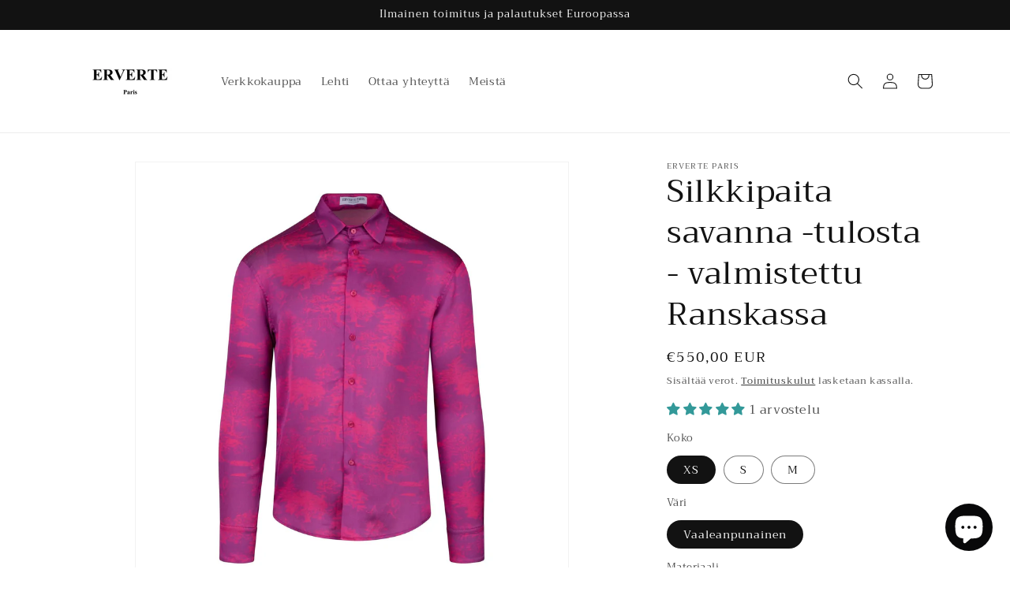

--- FILE ---
content_type: text/css
request_url: https://cdn.shopify.com/extensions/6ddd6adc-4cf0-480c-90ae-9171430dbe30/cleanhub-3/assets/base.css
body_size: -280
content:
.cleanhub {
  font: 400 14px 'degular', sans-serif;

  --spacing-xs: 4px;
  --spacing-sm: 8px;
  --spacing-md: 16px;
  --spacing-lg: 24px;
  --spacing-xl: 40px;
}


--- FILE ---
content_type: text/css
request_url: https://cdn.shopify.com/extensions/6ddd6adc-4cf0-480c-90ae-9171430dbe30/cleanhub-3/assets/cleanhub-plastic-recovery.css
body_size: -397
content:
.cleanhub-plastic-recovery {
  display: flex;
  flex-wrap: wrap;
  align-items: center;
  gap: var(--spacing-md);
}

.cleanhub-plastic-recovery__description {
  margin-top: 0;
  margin-bottom: var(--spacing-xs);
}

.cleanhub-plastic-recovery__description-wrapper {
  flex-basis: 150px;
  flex-grow: 1;
  flex-shrink: 1;
}

.cleanhub-plastic-recovery__logo-text {
  margin-left: var(--spacing-sm);
}

.cleanhub-plastic-recovery__verification {
  display: flex;
  align-items: center;
}

.cleanhub-plastic-recovery__verified-by {
  font-size: 12px;
}

.cleanhub-plastic-recovery__tooltip {
  position: relative;
  display: inline-block;
  align-self: flex-start;
  cursor: pointer;
}

.cleanhub-plastic-recovery__tooltip .cleanhub-plastic-recovery__tooltiptext {
  visibility: hidden;
  position: absolute;
  z-index: 1;
  width: 280px;
  margin-left: -270px;
  background-color: #E2F0FF;
  box-shadow: 2px 4px 12px 0px rgba(0, 8, 41, 0.28);
  padding: 12px 16px;
  bottom: calc(100% + var(--spacing-md));
  left: 50%;
  font-size: 14px;
  font-weight: 500;
}

.cleanhub-plastic-recovery__tooltip:hover .cleanhub-plastic-recovery__tooltiptext {
  visibility: visible;
}

--- FILE ---
content_type: text/css
request_url: https://erverte.com/cdn/shop/t/37/assets/section-related-products.css?v=151872941567544360021758999896
body_size: -874
content:
.related-products{display:block}.related-products__heading{margin:0 0 3rem}

--- FILE ---
content_type: text/javascript
request_url: https://erverte.com/cdn/shop/t/37/assets/cart-notification.js?v=28896743855395288951758999476
body_size: -174
content:
class CartNotification extends HTMLElement{constructor(){super();this.notification=document.getElementById('cart-notification');this.header=document.querySelector('sticky-header');this.onBodyClick=this.handleBodyClick.bind(this);this.notification.addEventListener('keyup',(evt)=>evt.code==='Escape'&&this.close());this.querySelectorAll('button[type="button"]').forEach((closeButton)=>closeButton.addEventListener('click',this.close.bind(this)))}
open(){this.notification.classList.add('animate','active');this.notification.addEventListener('transitionend',()=>{this.notification.focus();trapFocus(this.notification)},{once:!0});document.body.addEventListener('click',this.onBodyClick)}
close(){this.notification.classList.remove('active');document.body.removeEventListener('click',this.onBodyClick);removeTrapFocus(this.activeElement)}
renderContents(parsedState){this.cartItemKey=parsedState.key;this.getSectionsToRender().forEach((section)=>{document.getElementById(section.id).innerHTML=this.getSectionInnerHTML(parsedState.sections[section.id],section.selector)});if(this.header)this.header.reveal();this.open()}
getSectionsToRender(){return[{id:'cart-notification-product',selector:`[id="cart-notification-product-${this.cartItemKey}"]`,},{id:'cart-notification-button',},{id:'cart-icon-bubble',},]}
getSectionInnerHTML(html,selector='.shopify-section'){return new DOMParser().parseFromString(html,'text/html').querySelector(selector).innerHTML}
handleBodyClick(evt){const target=evt.target;if(target!==this.notification&&!target.closest('cart-notification')){const disclosure=target.closest('details-disclosure, header-menu');this.activeElement=disclosure?disclosure.querySelector('summary'):null;this.close()}}
setActiveElement(element){this.activeElement=element}}
customElements.define('cart-notification',CartNotification)

--- FILE ---
content_type: image/svg+xml
request_url: https://cdn.shopify.com/extensions/6ddd6adc-4cf0-480c-90ae-9171430dbe30/cleanhub-3/assets/cleanhub-logo-text-black.svg
body_size: 217
content:
<svg width="193" height="33" viewBox="0 0 193 33" fill="none" xmlns="http://www.w3.org/2000/svg">
<path d="M15.2237 5.89157C20.4707 5.89157 23.4217 9.20126 24.2386 14.498L29.838 13.5288C28.819 5.78999 23.5233 0.647705 15.3761 0.647705C6.15911 0.647705 0 7.16549 0 16.4819C0 25.8523 5.90622 32.5193 15.2745 32.5193C23.371 32.5193 28.8698 27.0225 29.7861 19.2827L24.2894 18.4171C23.371 23.8673 20.5723 27.2765 15.2745 27.2765C9.11646 27.2765 5.75598 22.8473 5.75598 16.4819C5.75598 10.5778 9.11645 5.89156 15.2237 5.89156L15.2237 5.89157Z" fill="black"/>
<rect x="32.1689" y="0.647705" width="5.49769" height="31.2119" fill="black"/>
<path fill-rule="evenodd" clip-rule="evenodd" d="M52.3362 27.686C48.4171 27.686 46.0713 25.6989 45.5613 21.676H63.1308C63.2323 20.4032 63.2323 19.435 63.2323 18.469C63.2323 11.8994 59.565 7.31787 52.2854 7.31787C44.8502 7.31787 40.0635 12.1025 40.0635 20.2C40.0635 28.0912 44.9508 32.4685 52.2854 32.4685C58.5958 32.4685 61.8547 29.3143 63.0757 24.7318L63.0524 24.7255H57.7726C56.9219 26.4692 55.4025 27.686 52.3362 27.686ZM52.1298 11.9512C55.8976 11.9512 57.8339 13.8865 58.1365 17.6046H45.612C46.2225 13.733 48.5165 11.9512 52.1298 11.9512H52.1298Z" fill="black"/>
<path fill-rule="evenodd" clip-rule="evenodd" d="M76.6771 7.41968C69.9022 7.41968 66.7448 10.7294 66.0338 16.0759H71.4195C72.0903 13.146 73.7324 12.0022 76.4707 12.0022C79.7794 12.0022 81.1062 13.783 81.1062 17.0419V18.0111H73.9789C67.9701 18.0111 65.3228 21.1695 65.3228 25.5468C65.3228 30.1304 68.4293 32.3682 72.8595 32.3682C76.9797 32.3682 79.8852 30.1304 81.0046 25.8526H81.1062V31.8614H86.5532V16.9911C86.5532 10.8817 83.599 7.41969 76.677 7.41969L76.6771 7.41968ZM81.1063 22.8476C81.1063 25.751 78.6589 27.8872 74.8921 27.8872C71.7888 27.8872 70.7201 26.3615 70.7201 24.6812C70.7201 23.0529 72.1422 22.0847 74.7906 22.0847H81.1063V22.8476Z" fill="black"/>
<path d="M103.049 7.3197C99.0228 7.3197 95.966 9.40519 94.8962 14.4978H94.8465V7.92916H89.3477V31.8599H94.8465V17.7059C94.8465 14.2935 96.9849 12.2578 100.501 12.2578C104.219 12.2578 105.49 14.8025 105.49 17.7059V31.8599H110.989V16.2806C110.989 11.0876 108.799 7.3197 103.049 7.3197Z" fill="black"/>
<path fill-rule="evenodd" clip-rule="evenodd" d="M183.628 7.31953C178.947 7.31953 176.198 9.8642 175.078 14.7018H174.973V0.648315H169.474V31.8597H174.973V25.0393H175.078C176.148 29.9265 178.79 32.5199 183.578 32.5199C189.636 32.5199 193 27.7352 193 19.7943C193 12.0534 189.792 7.31954 183.628 7.31954L183.628 7.31953ZM181.389 27.5829C177.418 27.5829 174.973 24.6298 174.973 20.0472V19.6398C174.973 14.906 177.418 12.2587 181.389 12.2587C185.616 12.2587 187.552 15.0065 187.552 19.7943C187.552 24.6816 185.515 27.5829 181.389 27.5829Z" fill="black"/>
<path d="M161.442 22.0849C161.442 25.4972 159.303 27.5308 155.788 27.5308C152.071 27.5308 150.799 24.9882 150.799 22.0849V7.92982H145.3V23.5598C145.3 28.7032 147.489 32.5207 153.245 32.5207C157.266 32.5207 160.322 30.4342 161.392 25.2919H161.442V31.8594H166.941V7.92981H161.442L161.442 22.0849Z" fill="black"/>
<path d="M137.058 13.7838H122.293V0.611084H116.487V31.8597H122.293V19.285H137.058V31.8597H142.865V0.647823H137.058V13.7838Z" fill="black"/>
</svg>


--- FILE ---
content_type: image/svg+xml
request_url: https://cdn.shopify.com/extensions/6ddd6adc-4cf0-480c-90ae-9171430dbe30/cleanhub-3/assets/info-icon.svg
body_size: -169
content:
<svg width="20" height="20" viewBox="0 0 20 20" fill="none" xmlns="http://www.w3.org/2000/svg">
<path d="M10 0C8.02219 0 6.08879 0.58649 4.4443 1.6853C2.79981 2.78412 1.51809 4.3459 0.761209 6.17317C0.00433284 8.00043 -0.193701 10.0111 0.192152 11.9509C0.578004 13.8907 1.53041 15.6725 2.92894 17.0711C4.32746 18.4696 6.10929 19.422 8.0491 19.8079C9.98891 20.1937 11.9996 19.9957 13.8268 19.2388C15.6541 18.4819 17.2159 17.2002 18.3147 15.5557C19.4135 13.9112 20 11.9778 20 10C19.9971 7.34874 18.9425 4.80691 17.0678 2.93219C15.1931 1.05746 12.6513 0.00294858 10 0ZM10 18C8.41775 18 6.87104 17.5308 5.55544 16.6518C4.23985 15.7727 3.21447 14.5233 2.60897 13.0615C2.00347 11.5997 1.84504 9.99113 2.15372 8.43928C2.4624 6.88743 3.22433 5.46197 4.34315 4.34315C5.46197 3.22433 6.88743 2.4624 8.43928 2.15372C9.99113 1.84504 11.5997 2.00346 13.0615 2.60896C14.5233 3.21447 15.7727 4.23984 16.6518 5.55544C17.5308 6.87103 18 8.41775 18 10C17.9976 12.121 17.1539 14.1544 15.6542 15.6542C14.1544 17.1539 12.121 17.9976 10 18ZM10 9.5C9.73479 9.5 9.48043 9.60536 9.2929 9.79289C9.10536 9.98043 9 10.2348 9 10.5V13.5C9 13.7652 9.10536 14.0196 9.2929 14.2071C9.48043 14.3946 9.73479 14.5 10 14.5C10.2652 14.5 10.5196 14.3946 10.7071 14.2071C10.8946 14.0196 11 13.7652 11 13.5V10.5C11 10.2348 10.8946 9.98043 10.7071 9.79289C10.5196 9.60536 10.2652 9.5 10 9.5ZM10 5.5C9.75278 5.5 9.5111 5.57331 9.30554 5.71066C9.09998 5.84801 8.93976 6.04324 8.84516 6.27165C8.75055 6.50005 8.72579 6.75139 8.77402 6.99386C8.82225 7.23634 8.94131 7.45907 9.11612 7.63388C9.29094 7.8087 9.51367 7.92775 9.75614 7.97598C9.99862 8.02421 10.25 7.99946 10.4784 7.90485C10.7068 7.81024 10.902 7.65002 11.0393 7.44446C11.1767 7.2389 11.25 6.99723 11.25 6.75C11.25 6.41848 11.1183 6.10054 10.8839 5.86612C10.6495 5.6317 10.3315 5.5 10 5.5Z" fill="#9E9E9E"/>
</svg>


--- FILE ---
content_type: text/javascript
request_url: https://erverte.com/cdn/shop/t/37/assets/share.js?v=114544752380546261091758999901
body_size: -345
content:
if(!customElements.get('share-button')){customElements.define('share-button',class ShareButton extends DetailsDisclosure{constructor(){super();this.elements={shareButton:this.querySelector('button'),shareSummary:this.querySelector('summary'),closeButton:this.querySelector('.share-button__close'),successMessage:this.querySelector('[id^="ShareMessage"]'),urlInput:this.querySelector('input'),};this.urlToShare=this.elements.urlInput?this.elements.urlInput.value:document.location.href;if(navigator.share){this.mainDetailsToggle.setAttribute('hidden','');this.elements.shareButton.classList.remove('hidden');this.elements.shareButton.addEventListener('click',()=>{navigator.share({url:this.urlToShare,title:document.title})})}else{this.mainDetailsToggle.addEventListener('toggle',this.toggleDetails.bind(this));this.mainDetailsToggle.querySelector('.share-button__copy').addEventListener('click',this.copyToClipboard.bind(this));this.mainDetailsToggle.querySelector('.share-button__close').addEventListener('click',this.close.bind(this))}}
toggleDetails(){if(!this.mainDetailsToggle.open){this.elements.successMessage.classList.add('hidden');this.elements.successMessage.textContent='';this.elements.closeButton.classList.add('hidden');this.elements.shareSummary.focus()}}
copyToClipboard(){navigator.clipboard.writeText(this.elements.urlInput.value).then(()=>{this.elements.successMessage.classList.remove('hidden');this.elements.successMessage.textContent=window.accessibilityStrings.shareSuccess;this.elements.closeButton.classList.remove('hidden');this.elements.closeButton.focus()})}
updateUrl(url){this.urlToShare=url;this.elements.urlInput.value=url}})}

--- FILE ---
content_type: text/javascript
request_url: https://erverte.com/cdn/shop/t/37/assets/pubsub.js?v=101333496964257213211758999625
body_size: -681
content:
let subscribers={};function subscribe(eventName,callback){if(subscribers[eventName]===undefined){subscribers[eventName]=[]}
subscribers[eventName]=[...subscribers[eventName],callback];return function unsubscribe(){subscribers[eventName]=subscribers[eventName].filter((cb)=>{return cb!==callback})}}
function publish(eventName,data){if(subscribers[eventName]){const promises=subscribers[eventName].map((callback)=>callback(data))
return Promise.all(promises)}else{return Promise.resolve()}}

--- FILE ---
content_type: image/svg+xml
request_url: https://cdn.shopify.com/extensions/6ddd6adc-4cf0-480c-90ae-9171430dbe30/cleanhub-3/assets/cleanhub-badge.svg
body_size: 3606
content:
<?xml version="1.0" encoding="UTF-8"?><svg id="Layer_1" xmlns="http://www.w3.org/2000/svg" viewBox="0 0 1200 1200"><defs><style>.cls-1{fill:#fff;}.cls-2{fill:#231f20;}</style></defs><circle class="cls-2" cx="600" cy="600" r="600"/><path class="cls-1" d="M336.24,750.31c29.05-38.88,58.34-63.79,99.51-63.78,44.11,0,49.33,30.29,49.33,41.79l-24.76,4.13c0-7.73-.31-21.07-22.2-21.51-19.63-.4-45.61,25.62-44.32,60.92,.95,26.06,24.76,44.07,53.3,44.07s65.13-24.75,95.64-65.58c29.05-38.88,58.34-63.79,99.51-63.78,44.11,0,49.33,30.29,49.33,41.79l-24.77,4.13c0-7.73-.31-21.06-22.2-21.51-19.64-.4-41.61,25.62-40.32,60.93,.95,26.05,24.76,44.06,53.3,44.06s61.13-24.75,91.64-65.58c29.05-38.88,58.34-63.8,99.51-63.8,44.11,0,49.33,30.26,49.33,41.77l-24.77,4.13c0-7.73-.31-21.06-22.2-21.51-19.64-.4-41.61,25.62-40.32,60.93,.95,26.05,24.76,44.06,53.3,44.06,19.64,0,37.96-9.24,53.8-21.31,59.25-45.15,72.81-129.22,72.34-199.19-1.47-214.77-175.4-387.47-390.18-387.47-215.49,0-390.18,174.69-390.18,390.19,0,76.65,22.12,148.12,60.29,208.42,26.14-6.98,47.13-30.87,66.13-56.3Z"/><g><path class="cls-1" d="M69.22,547.59l9.36-59.86,16.13,2.52-3.31,21.14,57.18,8.95-2.75,17.59-57.18-8.94-3.3,21.13-16.13-2.52Z"/><path class="cls-1" d="M170.23,439.94l-27.44-9.16-9.75,29.2,27.45,9.16-5.63,16.89-70.37-23.48,5.63-16.89,27.79,9.27,9.74-29.2-27.8-9.27,5.64-16.89,70.37,23.48-5.63,16.89Z"/><path class="cls-1" d="M186.56,401.82l-66.3-33.3,7.99-15.91,66.3,33.3-7.99,15.91Z"/><path class="cls-1" d="M184.22,357.34l6.54-16.03c8.34,3.56,15.26,.64,20.39-6.94,4.65-6.86,4.69-11.76,.8-14.4-4.3-2.91-8.42-1.68-18.28,8.67-14.18,15.18-24.37,15.89-34.5,9.02-11.56-7.84-12.94-20.57-1.56-37.35,11.31-16.68,23.36-18.37,35.08-12.96l-7.06,16.57c-7.21-2.8-12.05-2.5-17.05,4.87-4.44,6.55-4.27,11.14-.38,13.78,3.58,2.43,7.32,2.42,17.65-8.19,16.29-16.74,26.22-15.98,35.12-9.94,11.77,7.98,13.72,20.51,1.51,38.52-13.43,19.57-26.74,20.26-38.28,14.37Z"/><path class="cls-1" d="M248.3,248.89c-15.96-18.41-14.52-38.47,2.48-53.21,14.77-12.8,30.45-12.64,44.2-.18l-10.62,13.62c-8.62-6.93-15.99-8.07-23.75-1.35-9.9,8.59-7.45,19.72,1.05,29.53,9.64,11.12,19.76,14.29,29.48,5.87,8.22-7.13,7.78-14.43,2.25-24.21l14.57-8.86c10.47,15.48,8.26,31.62-6.69,44.58-17.38,15.07-36.94,12.71-52.97-5.8Z"/><path class="cls-1" d="M318.36,190.44c-12.03-20.62-7.05-40.55,12.93-52.21,20.29-11.84,39.78-6.17,51.81,14.45,12.09,20.72,8.15,40.48-12.68,52.63-20.72,12.09-39.97,5.85-52.05-14.87Zm49.46-28.85c-6.98-11.96-16.61-16.94-28.68-9.9-11.96,6.98-12.37,17.81-5.39,29.77,7.35,12.61,16.98,17.58,28.95,10.6,12.07-7.04,12.48-17.87,5.13-30.48Z"/><path class="cls-1" d="M432.12,172.51l-15.64,5.07-22.87-70.56,27.52-8.92,17.67,24.43c2.86,4.01,8.23,12.15,12.93,19.85l2-.65c-.82-8.96-1.41-18.78-1.36-24.25l.17-29.56,25.4-8.23,22.88,70.57-16.94,5.49-9.57-29.52c-2.78-8.58-5.63-18.97-8.14-27.51l-1.77,.57c.62,9.93,1.15,21.59,1.02,33.2l-.87,25.37-15.64,5.07-15.39-20.61c-7.11-9.91-13.02-18.92-18.15-27.13l-1.76,.57c2.9,8.55,6.14,18.54,8.96,27.25l9.57,29.52Z"/><path class="cls-1" d="M538.32,123.73l2.34,21.64-17.7,1.91-7.97-73.76,30.73-3.32c19.55-2.11,29.86,5.85,31.73,23.18,1.55,14.38-7.29,26.9-25.48,28.87l-13.65,1.47Zm-4.01-37.12l2.46,22.74,11.68-1.26c9.1-.98,12.38-5.07,11.55-12.81-.84-7.75-4.66-10.94-14.25-9.9l-11.43,1.24Z"/><path class="cls-1" d="M639.58,126.69l-28.64-1.56-5.95,16.15-18.4-1,29.95-72.67,24.45,1.33,21.78,75.48-19.02-1.03-4.17-16.7Zm-23.87-14.3l20.5,1.12-2.34-9.29c-1.74-6.78-3.33-13.8-4.7-20.56l-2.96-.16c-2.21,6.57-4.69,13.37-7.15,19.92l-3.34,8.98Z"/><path class="cls-1" d="M712.82,125.59c-1.64-7.79-3.58-21.02-4.65-31.09l-1.98-.24c-1.92,10.86-4.98,26.29-7.15,35.05l-5.38,21.73-16.09-3.99,17.84-72.02,24.49,6.07,6.63,27.25c2.36,10.01,4.1,23.57,4.84,32.92l1.98,.24c1.75-10.65,4.27-23.4,6.38-31.93l5.5-22.21,15.97,3.95-17.84,72.02-22.93-5.68-7.6-32.08Z"/><path class="cls-1" d="M779.44,178.11l9.59-21.45-4.36-55.98,.55-1.24,17.94,8.02-.82,38.5,1.92,.86,28.59-26.08,17.49,7.82-.55,1.24-44.47,34.02-9.64,21.56-16.25-7.26Z"/><path class="cls-1" d="M889.42,214.27l-14.55,18.76-14.07-10.91,45.46-58.63,42.41,32.88-10,12.9-28.34-21.97-11.44,14.76,25.8,20-9.47,12.21-25.8-20Z"/><path class="cls-1" d="M970.52,281.48l32.62-29.75,12.08,13.25-33.63,30.66c-14.44,13.17-30.14,11.92-44.39-3.71-14.25-15.62-14.22-31.56,.22-44.72l33.62-30.66,12,13.16-32.44,29.58c-7.31,6.67-9.72,13.38-1.8,22.06,7.75,8.5,14.39,6.79,21.7,.13Z"/><path class="cls-1" d="M1013.98,342.25c4.32-6.69,12.23-17.46,18.55-25.38l-1.24-1.56c-9.01,6.36-22.02,15.18-29.73,19.89l-19.1,11.67-8.64-14.14,63.32-38.66,13.15,21.53-14.45,24.03c-5.36,8.78-13.65,19.64-19.7,26.81l1.24,1.56c8.73-6.34,19.49-13.64,26.98-18.21l19.52-11.92,8.57,14.04-63.32,38.66-12.31-20.16,17.15-28.15Z"/><path class="cls-1" d="M1088.42,385.06l10.95,29.7c9.03,24.48,.82,39.76-20.99,47.79-22.04,8.13-40.49-.09-48.7-22.37l-10.87-29.47,69.61-25.66Zm-7.65,21.79l-42.11,15.53,4.23,11.48c5.35,14.5,14.71,17.38,29.32,11.99,14.73-5.43,18.01-13.36,12.57-28.09l-4.02-10.91Z"/><path class="cls-1" d="M1067.83,486.39l6.4,16.09c-8.48,3.21-11.44,10.11-9.89,19.13,1.4,8.17,4.77,11.73,9.4,10.93,5.12-.88,7.24-4.63,7.17-18.92-.3-20.77,6.56-28.34,18.62-30.41,13.77-2.36,23.59,5.87,27.01,25.85,3.41,19.86-4.11,29.43-16.31,33.65l-6.4-16.84c7.14-2.98,10.42-6.55,8.91-15.33-1.34-7.8-4.64-11-9.27-10.2-4.27,.73-6.96,3.32-7.05,18.14-.14,23.36-7.83,29.69-18.43,31.51-14.01,2.4-24.11-5.28-27.79-26.72-3.89-23.42,5.23-33.13,17.63-36.89Z"/></g><g><path class="cls-1" d="M102.9,716.42l-20.69,5.24-4.28-16.92,70.52-17.86,7.44,29.38c4.73,18.69-1.59,29.79-18.16,33.99-13.75,3.49-27.12-3.39-31.53-20.78l-3.3-13.05Zm35.49-8.99l-21.74,5.51,2.83,11.17c2.2,8.7,6.62,11.33,14.03,9.46,7.4-1.88,9.98-6.03,7.66-15.2l-2.77-10.93Z"/><path class="cls-1" d="M123.87,799.55l12.29,28.63-14.37,6.17-19.19-44.66,66.83-28.7,6.89,16.04-52.46,22.54Z"/><path class="cls-1" d="M172.57,889.02l-15.13-23.71-16.27,4.48-9.72-15.22,75-17.67,12.91,20.23-47.68,60.49-10.04-15.74,10.92-12.86Zm-2.25-27.18l10.83,16.96,6.06-7.18c4.41-5.26,9.09-10.54,13.69-15.49l-1.57-2.45c-6.5,1.99-13.33,3.91-19.95,5.69l-9.06,2.48Z"/><path class="cls-1" d="M201.24,920.22l13.79,9.89c-5.3,7.14-4.08,14.4,1.97,21.02,5.48,6,10.15,7.15,13.55,4.04,3.76-3.43,3.52-7.65-4.1-19.4-11.24-16.99-9.6-26.86-.73-34.96,10.11-9.23,22.57-7.64,35.98,7.04,13.32,14.59,12.19,26.46,4.36,36.41l-14.2-10.51c4.32-6.24,5.13-10.92-.76-17.36-5.23-5.73-9.65-6.62-13.05-3.51-3.13,2.86-3.98,6.43,3.79,18.7,12.25,19.34,9.25,28.65,1.47,35.76-10.29,9.4-22.69,8.41-37.08-7.34-15.61-17.27-13.22-30.11-4.98-39.78Z"/><path class="cls-1" d="M291.95,941.63l46.58,36.85-9.93,12.55-16.44-13.01-35.2,44.48-13.69-10.83,35.2-44.48-16.45-13.01,9.93-12.55Z"/><path class="cls-1" d="M317.26,1050.52l37.73-62.19,14.93,9.06-37.73,62.19-14.93-9.05Z"/><path class="cls-1" d="M372.82,1041.45c9.43-21.94,27.75-29.25,48.02-20.53,17.6,7.57,24.16,21.47,19.03,38.93l-16.55-3.55c2.43-10.57,.29-17.56-8.95-21.53-11.81-5.08-20.59,1.84-25.62,13.53-5.7,13.25-4.18,23.54,7.4,28.52,9.8,4.21,16.06,.7,22.33-8.35l14.05,9.07c-9.19,15.84-24.38,20.79-42.2,13.13-20.72-8.91-26.99-27.17-17.51-49.22Z"/><path class="cls-1" d="M494.48,1085.13c3.42-23.63,19.21-35.44,41.05-32.29,18.96,2.74,28.9,14.46,28.48,32.65l-16.91,.87c-.39-10.83-4.28-17.03-14.24-18.46-12.72-1.83-19.4,7.12-21.22,19.72-2.06,14.27,2.07,23.81,14.55,25.61,10.56,1.52,15.69-3.49,19.4-13.86l15.92,5.11c-4.76,17.68-18.15,26.41-37.35,23.63-22.32-3.22-33.11-19.23-29.68-42.98Z"/><path class="cls-1" d="M583.17,1096.25c-.95-23.38,12.51-38.37,35.16-39.29,23.01-.94,37.29,12.92,38.24,36.3,.96,23.5-11.52,38.81-35.14,39.77-23.5,.96-37.3-13.28-38.26-36.78Zm56.08-2.29c-.55-13.57-6.61-22.29-20.3-21.74-13.56,.55-18.89,9.75-18.34,23.32,.58,14.29,6.64,23.02,20.21,22.47,13.69-.56,19.02-9.75,18.43-24.05Z"/><path class="cls-1" d="M703.41,1105.69l30.47-6.52,3.27,15.3-47.54,10.16-15.21-71.13,17.07-3.65,11.94,55.84Z"/><path class="cls-1" d="M774.39,1085.86l29.23-10.78,5.41,14.68-45.61,16.82-25.17-68.24,16.38-6.04,19.76,53.57Z"/><path class="cls-1" d="M799.14,1014.58l48.14-26.68,7.35,13.25-32.76,18.16,6.82,12.3,30.11-16.69,6.58,11.87-30.11,16.69,7.17,12.94,32.66-18.1,7.34,13.25-48.03,26.62-35.26-63.62Z"/><path class="cls-1" d="M884.47,1006.9c-15.04-18.56-12.98-38.17,4.16-52.06,14.88-12.06,30.25-11.4,43.31,1.26l-10.84,13c-8.23-7.07-15.41-8.42-23.23-2.09-9.99,8.09-7.95,19.08,.07,28.97,9.08,11.21,18.89,14.65,28.69,6.71,8.29-6.71,8.09-13.89,3-23.65l14.57-8.22c9.75,15.5,7.07,31.26-8.01,43.47-17.52,14.2-36.6,11.25-51.72-7.41Z"/><path class="cls-1" d="M924.67,925.86l39.25-44.59,12.01,10.57-13.86,15.75,42.59,37.49-11.54,13.1-42.59-37.49-13.86,15.75-12.01-10.58Z"/><path class="cls-1" d="M1034.75,906.35l-60.08-40.98,9.84-14.42,60.08,40.99-9.84,14.42Z"/><path class="cls-1" d="M1028.75,850.53c-21.02-10.29-27.78-29.27-17.81-49.63,10.14-20.69,29.12-26.64,50.13-16.35,21.12,10.35,28.64,28.62,18.24,49.84-10.35,21.12-29.45,26.49-50.57,16.14Zm24.7-50.41c-12.19-5.97-22.76-4.8-28.79,7.5-5.97,12.19-.42,21.26,11.77,27.23,12.85,6.29,23.41,5.12,29.38-7.07,6.03-12.3,.48-21.37-12.37-27.66Z"/><path class="cls-1" d="M1084.81,734.71c-7.67,1.46-20.66,3.13-30.56,4l-.27,1.93c10.61,2.08,25.67,5.36,34.22,7.64l21.2,5.66-4.2,15.69-70.26-18.78,6.38-23.89,26.83-6.01c9.86-2.13,23.17-3.59,32.35-4.15l.27-1.94c-10.41-1.9-22.86-4.61-31.18-6.83l-21.66-5.79,4.16-15.57,70.26,18.78-5.98,22.37-31.57,6.87Z"/></g><g><path class="cls-2" d="M317.33,509.67c18.33,0,28.56,11.46,31.38,29.97l19.39-3.35c-3.53-26.97-22.04-44.78-50.24-44.78-32.08,0-53.41,22.74-53.41,55s20.63,55.71,53.06,55.71c28.21,0,47.24-19.04,50.42-46.01l-19.04-3c-3.17,19.04-12.87,30.85-31.38,30.85-21.51,0-33.14-15.34-33.14-37.55,0-20.45,11.63-36.84,32.97-36.84"/><rect class="cls-2" x="376.21" y="491.52" width="19.04" height="108.59"/><g><path class="cls-2" d="M445.66,530.83c13.04,0,19.92,6.7,20.98,19.74h-43.54c2.12-13.57,10.05-19.74,22.56-19.74m.71,54.65c-13.57,0-21.86-6.88-23.62-20.98h61.17c.35-4.41,.35-7.76,.35-11.11,0-22.92-12.69-38.78-38.08-38.78s-42.48,16.57-42.48,44.78,16.92,42.66,42.48,42.66c22.04,0,33.32-10.93,37.55-26.97h-18.33c-3,6.17-8.29,10.4-19.04,10.4"/><path class="cls-2" d="M546.5,568.73c0,10.05-8.46,17.45-21.68,17.45-10.75,0-14.46-5.29-14.46-11.11s4.94-8.99,14.1-8.99h22.04v2.64Zm-15.51-53.77c-23.62,0-34.55,11.46-37.02,30.14h18.69c2.29-10.22,8.11-14.1,17.63-14.1,11.46,0,16.04,6.17,16.04,17.45v3.35h-24.86c-20.98,0-30.14,10.93-30.14,26.27s10.75,23.8,26.27,23.8c14.28,0,24.5-7.76,28.38-22.74h.35v20.98h18.86v-51.65c.18-21.33-10.05-33.49-34.2-33.49"/><path class="cls-2" d="M622.83,514.61c-13.93,0-24.68,7.23-28.38,25.03h-.18v-22.92h-19.04v83.21h19.04v-49.18c0-11.81,7.4-18.86,19.74-18.86s17.28,8.81,17.28,18.86v49.18h19.04v-54.12c0-17.98-7.58-31.2-27.5-31.2"/><path class="cls-2" d="M895.19,585.12c-13.75,0-22.39-10.22-22.39-26.27v-1.41c0-16.39,8.46-25.74,22.39-25.74,14.63,0,21.51,9.52,21.51,26.27s-7.05,27.15-21.51,27.15m7.76-70.51c-16.22,0-25.91,8.81-29.79,25.74h-.35v-48.83h-19.04v108.59h19.04v-23.8h.35c3.7,16.92,12.87,26.09,29.62,26.09,21.15,0,32.79-16.57,32.79-44.25,0-26.97-11.11-43.54-32.61-43.54"/><path class="cls-2" d="M825.91,566.08c0,11.81-7.4,18.86-19.74,18.86s-17.28-8.81-17.28-18.86v-49.18h-19.04v54.3c0,17.8,7.58,31.2,27.68,31.2,13.93,0,24.68-7.23,28.38-25.21h.18v22.92h19.04v-83.21h-19.04v49.18h-.18Z"/></g><polygon class="cls-2" points="669.54 491.34 669.54 599.93 689.64 599.93 689.64 556.21 741.12 556.21 741.12 599.93 761.21 599.93 761.21 491.52 741.12 491.52 741.12 537.17 689.64 537.17 689.64 491.34 669.54 491.34"/></g></svg>

--- FILE ---
content_type: text/javascript
request_url: https://erverte.com/cdn/shop/t/37/assets/constants.js?v=153189784724730713451758999574
body_size: -488
content:
const ON_CHANGE_DEBOUNCE_TIMER=300;const PUB_SUB_EVENTS={cartUpdate:'cart-update',quantityUpdate:'quantity-update',optionValueSelectionChange:'option-value-selection-change',variantChange:'variant-change',cartError:'cart-error',}

--- FILE ---
content_type: text/javascript
request_url: https://erverte.com/cdn/shop/t/37/assets/media-gallery.js?v=107613157946571811721758999601
body_size: 256
content:
if(!customElements.get('media-gallery')){customElements.define('media-gallery',class MediaGallery extends HTMLElement{constructor(){super();this.elements={liveRegion:this.querySelector('[id^="GalleryStatus"]'),viewer:this.querySelector('[id^="GalleryViewer"]'),thumbnails:this.querySelector('[id^="GalleryThumbnails"]'),};this.mql=window.matchMedia('(min-width: 750px)');if(!this.elements.thumbnails)return;this.elements.viewer.addEventListener('slideChanged',debounce(this.onSlideChanged.bind(this),500));this.elements.thumbnails.querySelectorAll('[data-target]').forEach((mediaToSwitch)=>{mediaToSwitch.querySelector('button').addEventListener('click',this.setActiveMedia.bind(this,mediaToSwitch.dataset.target,!1))});if(this.dataset.desktopLayout.includes('thumbnail')&&this.mql.matches)this.removeListSemantic();}
onSlideChanged(event){const thumbnail=this.elements.thumbnails.querySelector(`[data-target="${event.detail.currentElement.dataset.mediaId}"]`);this.setActiveThumbnail(thumbnail)}
setActiveMedia(mediaId,prepend){const activeMedia=this.elements.viewer.querySelector(`[data-media-id="${mediaId}"]`)||this.elements.viewer.querySelector('[data-media-id]');if(!activeMedia){return}
this.elements.viewer.querySelectorAll('[data-media-id]').forEach((element)=>{element.classList.remove('is-active')});activeMedia?.classList?.add('is-active');if(prepend){activeMedia.parentElement.firstChild!==activeMedia&&activeMedia.parentElement.prepend(activeMedia);if(this.elements.thumbnails){const activeThumbnail=this.elements.thumbnails.querySelector(`[data-target="${mediaId}"]`);activeThumbnail.parentElement.firstChild!==activeThumbnail&&activeThumbnail.parentElement.prepend(activeThumbnail)}
if(this.elements.viewer.slider)this.elements.viewer.resetPages();}
this.preventStickyHeader();window.setTimeout(()=>{if(!this.mql.matches||this.elements.thumbnails){activeMedia.parentElement.scrollTo({left:activeMedia.offsetLeft})}
const activeMediaRect=activeMedia.getBoundingClientRect();if(activeMediaRect.top>-0.5)return;const top=activeMediaRect.top+window.scrollY;window.scrollTo({top:top,behavior:'smooth'})});this.playActiveMedia(activeMedia);if(!this.elements.thumbnails)return;const activeThumbnail=this.elements.thumbnails.querySelector(`[data-target="${mediaId}"]`);this.setActiveThumbnail(activeThumbnail);this.announceLiveRegion(activeMedia,activeThumbnail.dataset.mediaPosition)}
setActiveThumbnail(thumbnail){if(!this.elements.thumbnails||!thumbnail)return;this.elements.thumbnails.querySelectorAll('button').forEach((element)=>element.removeAttribute('aria-current'));thumbnail.querySelector('button').setAttribute('aria-current',!0);if(this.elements.thumbnails.isSlideVisible(thumbnail,10))return;this.elements.thumbnails.slider.scrollTo({left:thumbnail.offsetLeft})}
announceLiveRegion(activeItem,position){const image=activeItem.querySelector('.product__modal-opener--image img');if(!image)return;image.onload=()=>{this.elements.liveRegion.setAttribute('aria-hidden',!1);this.elements.liveRegion.innerHTML=window.accessibilityStrings.imageAvailable.replace('[index]',position);setTimeout(()=>{this.elements.liveRegion.setAttribute('aria-hidden',!0)},2000)};image.src=image.src}
playActiveMedia(activeItem){window.pauseAllMedia();const deferredMedia=activeItem.querySelector('.deferred-media');if(deferredMedia)deferredMedia.loadContent(!1);}
preventStickyHeader(){this.stickyHeader=this.stickyHeader||document.querySelector('sticky-header');if(!this.stickyHeader)return;this.stickyHeader.dispatchEvent(new Event('preventHeaderReveal'))}
removeListSemantic(){if(!this.elements.viewer.slider)return;this.elements.viewer.slider.setAttribute('role','presentation');this.elements.viewer.sliderItems.forEach((slide)=>slide.setAttribute('role','presentation'))}})}